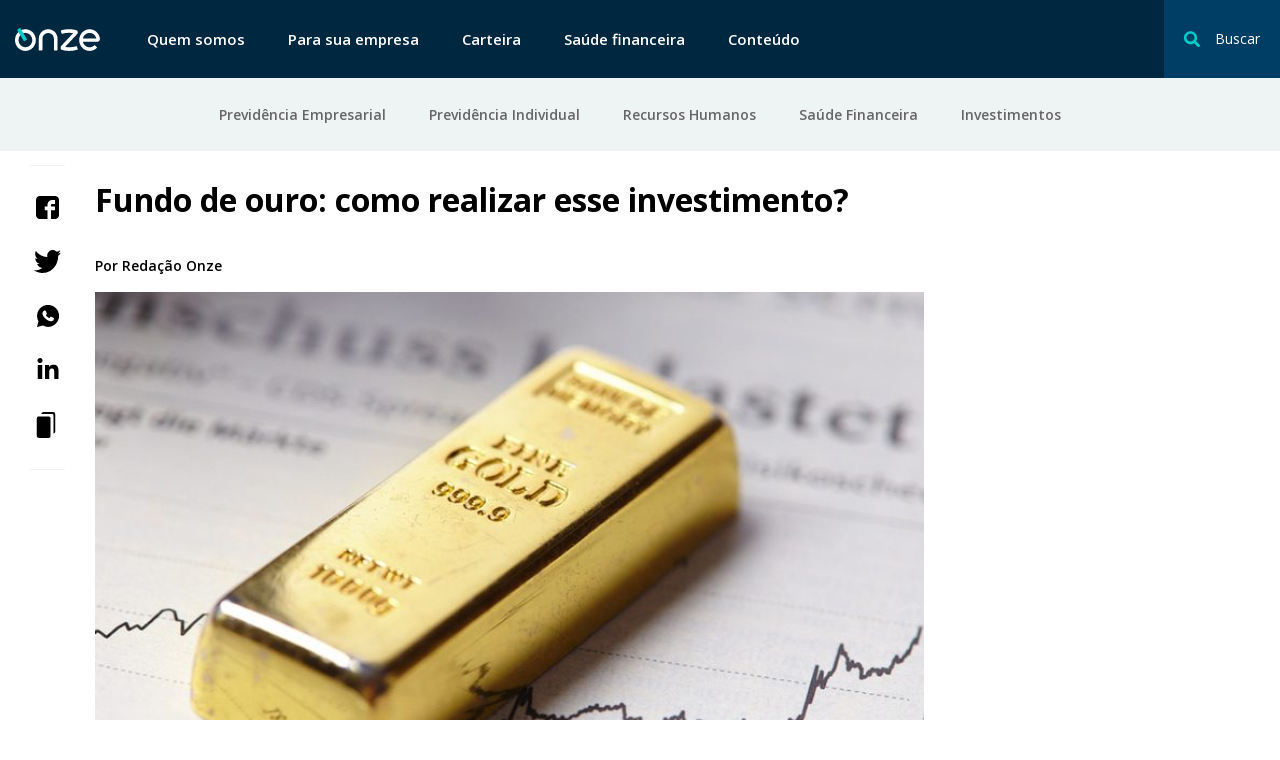

--- FILE ---
content_type: text/html; charset=UTF-8
request_url: https://www.onze.com.br/blog/fundo-de-ouro/
body_size: 8382
content:
<!DOCTYPE html><html lang="pt-BR"><head> <meta charset="UTF-8"> <meta name="viewport" content="width=device-width, initial-scale=1"> <meta name="theme-color" content="#ffffff"> <link rel="sitemap" type="application/xml" href="/sitemap.xml"> <link rel="profile" href="http://gmpg.org/xfn/11"> <link rel="pingback" href="https://www.onze.com.br/blog/xmlrpc.php"/> <link rel="shortcut icon" href="/images/favicon.png" type="image/x-icon"/> <link rel="dns-prefetch" href="https://ddm4tzmgfpg80.cloudfront.net"/> <link rel="dns-prefetch" href="https://cdn.segment.com"/> <link rel="dns-prefetch" href="https://connect.facebook.net"/> <link rel="dns-prefetch" href="https://sa-collector.tagular.com"/> <link rel="dns-prefetch" href="https://www.googletagmanager.com"/> <link rel="dns-prefetch" href="https://www.google-analytics.com"/> <link rel="dns-prefetch" href="https://script.crazyegg.com"/> <link rel="dns-prefetch" href="https://amplify.outbrain.com"/> <link rel="dns-prefetch" href="https://fullstory.com"/> <link rel="dns-prefetch" href="https://amplifypixel.outbrain.com"/> <script> window.ONZE = { environment : 'production' }; </script> <style type="text/css" id="critical-style"> *,:after,:before{margin:0;padding:0;list-style-type:none;box-sizing:border-box}html{line-height:1.15;-webkit-text-size-adjust:100%}pre{font-family:monospace,monospace;font-size:1em}::-webkit-file-upload-button{-webkit-appearance:button;font:inherit}html{font-size:100%}body{margin:0;font-family:Arial,sans-serif;font-weight:400;-webkit-font-smoothing:antialiased;-moz-osx-font-smoothing:grayscale;overflow-x:hidden} </style> <link rel="preload" href="https://www.onze.com.br/blog/wp-content/themes/iq/build/css/single.css?vers=" as="style" onload="this.onload=null;this.rel='stylesheet'"> <noscript><link rel="stylesheet" href="https://www.onze.com.br/blog/wp-content/themes/iq/build/css/single.css?vers="></noscript> <script>!function(n){"use strict";n.loadCSS||(n.loadCSS=function(){});var o=loadCSS.relpreload={};if(o.support=function(){var e;try{e=n.document.createElement("link").relList.supports("preload")}catch(t){e=!1}return function(){return e}}(),o.bindMediaToggle=function(t){var e=t.media||"all";function a(){t.media=e}t.addEventListener?t.addEventListener("load",a):t.attachEvent&&t.attachEvent("onload",a),setTimeout(function(){t.rel="stylesheet",t.media="only x"}),setTimeout(a,3e3)},o.poly=function(){if(!o.support())for(var t=n.document.getElementsByTagName("link"),e=0;e<t.length;e++){var a=t[e];"preload"!==a.rel||"style"!==a.getAttribute("as")||a.getAttribute("data-loadcss")||(a.setAttribute("data-loadcss",!0),o.bindMediaToggle(a))}},!o.support()){o.poly();var t=n.setInterval(o.poly,500);n.addEventListener?n.addEventListener("load",function(){o.poly(),n.clearInterval(t)}):n.attachEvent&&n.attachEvent("onload",function(){o.poly(),n.clearInterval(t)})}"undefined"!=typeof exports?exports.loadCSS=loadCSS:n.loadCSS=loadCSS}("undefined"!=typeof global?global:this);</script> <script> WebFontConfig = { google: { families: ['Open+Sans:400,600,700'] } }; (function(d) { var wf = d.createElement('script'), s = d.scripts[0]; wf.src = 'https://ajax.googleapis.com/ajax/libs/webfont/1.6.26/webfont.js'; wf.async = true; s.parentNode.insertBefore(wf, s); })(document); </script> <script id="application" src="https://www.onze.com.br/blog/wp-content/themes/iq/build/js/main.js?vers=" data-src="https://www.onze.com.br/blog/wp-content/themes/iq/build/js/single.js?vers=" defer></script> <meta name='robots' content='index, follow, max-image-preview:large, max-snippet:-1, max-video-preview:-1'/>  <title>Fundo de ouro: como realizar esse investimento? Entenda mais.</title> <meta name="description" content="Sabe o que é um Fundo de ouro? Confira como nós explicamos esse tipo de investimento e compare sua rentabilidade para ver se vale a pena ou não."/> <link rel="canonical" href="https://www.onze.com.br/blog/fundo-de-ouro/"/> <meta property="og:locale" content="pt_BR"/> <meta property="og:type" content="article"/> <meta property="og:title" content="Fundo de ouro: como realizar esse investimento? Entenda mais."/> <meta property="og:description" content="Sabe o que é um Fundo de ouro? Confira como nós explicamos esse tipo de investimento e compare sua rentabilidade para ver se vale a pena ou não."/> <meta property="og:url" content="https://www.onze.com.br/blog/fundo-de-ouro/"/> <meta property="og:site_name" content="Onze"/> <meta property="article:published_time" content="2020-01-27T14:01:28+00:00"/> <meta property="og:image" content="https://www.onze.com.br/blog/wp-content/uploads/2020/01/shutterstock_579601354-1.jpg"/> <meta property="og:image:width" content="915"/> <meta property="og:image:height" content="478"/> <meta property="og:image:type" content="image/jpeg"/> <meta name="twitter:card" content="summary_large_image"/> <meta name="twitter:label1" content="Escrito por"/> <meta name="twitter:data1" content="Brenda Dezio"/> <script type="application/ld+json" class="yoast-schema-graph">{"@context":"https://schema.org","@graph":[{"@type":"WebSite","@id":"https://www.onze.com.br/blog/#website","url":"https://www.onze.com.br/blog/","name":"Onze","description":"","potentialAction":[{"@type":"SearchAction","target":{"@type":"EntryPoint","urlTemplate":"https://www.onze.com.br/blog/?s={search_term_string}"},"query-input":"required name=search_term_string"}],"inLanguage":"pt-BR"},{"@type":"ImageObject","inLanguage":"pt-BR","@id":"https://www.onze.com.br/blog/fundo-de-ouro/#primaryimage","url":"https://www.onze.com.br/blog/wp-content/uploads/2020/01/shutterstock_579601354-1.jpg","contentUrl":"https://www.onze.com.br/blog/wp-content/uploads/2020/01/shutterstock_579601354-1.jpg","width":915,"height":478,"caption":"fundo de ouro"},{"@type":"WebPage","@id":"https://www.onze.com.br/blog/fundo-de-ouro/#webpage","url":"https://www.onze.com.br/blog/fundo-de-ouro/","name":"Fundo de ouro: como realizar esse investimento? Entenda mais.","isPartOf":{"@id":"https://www.onze.com.br/blog/#website"},"primaryImageOfPage":{"@id":"https://www.onze.com.br/blog/fundo-de-ouro/#primaryimage"},"datePublished":"2020-01-27T14:01:28+00:00","dateModified":"2020-01-27T14:01:28+00:00","author":{"@id":"https://www.onze.com.br/blog/#/schema/person/040762213f63142eb629a48b432b8a10"},"description":"Sabe o que é um Fundo de ouro? Confira como nós explicamos esse tipo de investimento e compare sua rentabilidade para ver se vale a pena ou não.","breadcrumb":{"@id":"https://www.onze.com.br/blog/fundo-de-ouro/#breadcrumb"},"inLanguage":"pt-BR","potentialAction":[{"@type":"ReadAction","target":["https://www.onze.com.br/blog/fundo-de-ouro/"]}]},{"@type":"BreadcrumbList","@id":"https://www.onze.com.br/blog/fundo-de-ouro/#breadcrumb","itemListElement":[{"@type":"ListItem","position":1,"name":"Home","item":"https://www.onze.com.br/blog/"},{"@type":"ListItem","position":2,"name":"Fundo de ouro: como realizar esse investimento?"}]},{"@type":"Person","@id":"https://www.onze.com.br/blog/#/schema/person/040762213f63142eb629a48b432b8a10","name":"Brenda Dezio","image":{"@type":"ImageObject","inLanguage":"pt-BR","@id":"https://www.onze.com.br/blog/#/schema/person/image/","url":"https://secure.gravatar.com/avatar/35d7eb338fe19c5de845f4b7417aa1fa?s=96&d=mm&r=g","contentUrl":"https://secure.gravatar.com/avatar/35d7eb338fe19c5de845f4b7417aa1fa?s=96&d=mm&r=g","caption":"Brenda Dezio"}}]}</script> <link rel='dns-prefetch' href='//www.onze.com.br'/><link rel='dns-prefetch' href='//s.w.org'/><link rel='stylesheet' id='wp-block-library-css' href='https://www.onze.com.br/blog/wp-includes/css/dist/block-library/style.min.css' type='text/css' media='all'/><style id='global-styles-inline-css' type='text/css'>body{--wp--preset--color--black: #000000;--wp--preset--color--cyan-bluish-gray: #abb8c3;--wp--preset--color--white: #ffffff;--wp--preset--color--pale-pink: #f78da7;--wp--preset--color--vivid-red: #cf2e2e;--wp--preset--color--luminous-vivid-orange: #ff6900;--wp--preset--color--luminous-vivid-amber: #fcb900;--wp--preset--color--light-green-cyan: #7bdcb5;--wp--preset--color--vivid-green-cyan: #00d084;--wp--preset--color--pale-cyan-blue: #8ed1fc;--wp--preset--color--vivid-cyan-blue: #0693e3;--wp--preset--color--vivid-purple: #9b51e0;--wp--preset--gradient--vivid-cyan-blue-to-vivid-purple: linear-gradient(135deg,rgba(6,147,227,1) 0%,rgb(155,81,224) 100%);--wp--preset--gradient--light-green-cyan-to-vivid-green-cyan: linear-gradient(135deg,rgb(122,220,180) 0%,rgb(0,208,130) 100%);--wp--preset--gradient--luminous-vivid-amber-to-luminous-vivid-orange: linear-gradient(135deg,rgba(252,185,0,1) 0%,rgba(255,105,0,1) 100%);--wp--preset--gradient--luminous-vivid-orange-to-vivid-red: linear-gradient(135deg,rgba(255,105,0,1) 0%,rgb(207,46,46) 100%);--wp--preset--gradient--very-light-gray-to-cyan-bluish-gray: linear-gradient(135deg,rgb(238,238,238) 0%,rgb(169,184,195) 100%);--wp--preset--gradient--cool-to-warm-spectrum: linear-gradient(135deg,rgb(74,234,220) 0%,rgb(151,120,209) 20%,rgb(207,42,186) 40%,rgb(238,44,130) 60%,rgb(251,105,98) 80%,rgb(254,248,76) 100%);--wp--preset--gradient--blush-light-purple: linear-gradient(135deg,rgb(255,206,236) 0%,rgb(152,150,240) 100%);--wp--preset--gradient--blush-bordeaux: linear-gradient(135deg,rgb(254,205,165) 0%,rgb(254,45,45) 50%,rgb(107,0,62) 100%);--wp--preset--gradient--luminous-dusk: linear-gradient(135deg,rgb(255,203,112) 0%,rgb(199,81,192) 50%,rgb(65,88,208) 100%);--wp--preset--gradient--pale-ocean: linear-gradient(135deg,rgb(255,245,203) 0%,rgb(182,227,212) 50%,rgb(51,167,181) 100%);--wp--preset--gradient--electric-grass: linear-gradient(135deg,rgb(202,248,128) 0%,rgb(113,206,126) 100%);--wp--preset--gradient--midnight: linear-gradient(135deg,rgb(2,3,129) 0%,rgb(40,116,252) 100%);--wp--preset--duotone--dark-grayscale: url('#wp-duotone-dark-grayscale');--wp--preset--duotone--grayscale: url('#wp-duotone-grayscale');--wp--preset--duotone--purple-yellow: url('#wp-duotone-purple-yellow');--wp--preset--duotone--blue-red: url('#wp-duotone-blue-red');--wp--preset--duotone--midnight: url('#wp-duotone-midnight');--wp--preset--duotone--magenta-yellow: url('#wp-duotone-magenta-yellow');--wp--preset--duotone--purple-green: url('#wp-duotone-purple-green');--wp--preset--duotone--blue-orange: url('#wp-duotone-blue-orange');--wp--preset--font-size--small: 13px;--wp--preset--font-size--medium: 20px;--wp--preset--font-size--large: 36px;--wp--preset--font-size--x-large: 42px;}.has-black-color{color: var(--wp--preset--color--black) !important;}.has-cyan-bluish-gray-color{color: var(--wp--preset--color--cyan-bluish-gray) !important;}.has-white-color{color: var(--wp--preset--color--white) !important;}.has-pale-pink-color{color: var(--wp--preset--color--pale-pink) !important;}.has-vivid-red-color{color: var(--wp--preset--color--vivid-red) !important;}.has-luminous-vivid-orange-color{color: var(--wp--preset--color--luminous-vivid-orange) !important;}.has-luminous-vivid-amber-color{color: var(--wp--preset--color--luminous-vivid-amber) !important;}.has-light-green-cyan-color{color: var(--wp--preset--color--light-green-cyan) !important;}.has-vivid-green-cyan-color{color: var(--wp--preset--color--vivid-green-cyan) !important;}.has-pale-cyan-blue-color{color: var(--wp--preset--color--pale-cyan-blue) !important;}.has-vivid-cyan-blue-color{color: var(--wp--preset--color--vivid-cyan-blue) !important;}.has-vivid-purple-color{color: var(--wp--preset--color--vivid-purple) !important;}.has-black-background-color{background-color: var(--wp--preset--color--black) !important;}.has-cyan-bluish-gray-background-color{background-color: var(--wp--preset--color--cyan-bluish-gray) !important;}.has-white-background-color{background-color: var(--wp--preset--color--white) !important;}.has-pale-pink-background-color{background-color: var(--wp--preset--color--pale-pink) !important;}.has-vivid-red-background-color{background-color: var(--wp--preset--color--vivid-red) !important;}.has-luminous-vivid-orange-background-color{background-color: var(--wp--preset--color--luminous-vivid-orange) !important;}.has-luminous-vivid-amber-background-color{background-color: var(--wp--preset--color--luminous-vivid-amber) !important;}.has-light-green-cyan-background-color{background-color: var(--wp--preset--color--light-green-cyan) !important;}.has-vivid-green-cyan-background-color{background-color: var(--wp--preset--color--vivid-green-cyan) !important;}.has-pale-cyan-blue-background-color{background-color: var(--wp--preset--color--pale-cyan-blue) !important;}.has-vivid-cyan-blue-background-color{background-color: var(--wp--preset--color--vivid-cyan-blue) !important;}.has-vivid-purple-background-color{background-color: var(--wp--preset--color--vivid-purple) !important;}.has-black-border-color{border-color: var(--wp--preset--color--black) !important;}.has-cyan-bluish-gray-border-color{border-color: var(--wp--preset--color--cyan-bluish-gray) !important;}.has-white-border-color{border-color: var(--wp--preset--color--white) !important;}.has-pale-pink-border-color{border-color: var(--wp--preset--color--pale-pink) !important;}.has-vivid-red-border-color{border-color: var(--wp--preset--color--vivid-red) !important;}.has-luminous-vivid-orange-border-color{border-color: var(--wp--preset--color--luminous-vivid-orange) !important;}.has-luminous-vivid-amber-border-color{border-color: var(--wp--preset--color--luminous-vivid-amber) !important;}.has-light-green-cyan-border-color{border-color: var(--wp--preset--color--light-green-cyan) !important;}.has-vivid-green-cyan-border-color{border-color: var(--wp--preset--color--vivid-green-cyan) !important;}.has-pale-cyan-blue-border-color{border-color: var(--wp--preset--color--pale-cyan-blue) !important;}.has-vivid-cyan-blue-border-color{border-color: var(--wp--preset--color--vivid-cyan-blue) !important;}.has-vivid-purple-border-color{border-color: var(--wp--preset--color--vivid-purple) !important;}.has-vivid-cyan-blue-to-vivid-purple-gradient-background{background: var(--wp--preset--gradient--vivid-cyan-blue-to-vivid-purple) !important;}.has-light-green-cyan-to-vivid-green-cyan-gradient-background{background: var(--wp--preset--gradient--light-green-cyan-to-vivid-green-cyan) !important;}.has-luminous-vivid-amber-to-luminous-vivid-orange-gradient-background{background: var(--wp--preset--gradient--luminous-vivid-amber-to-luminous-vivid-orange) !important;}.has-luminous-vivid-orange-to-vivid-red-gradient-background{background: var(--wp--preset--gradient--luminous-vivid-orange-to-vivid-red) !important;}.has-very-light-gray-to-cyan-bluish-gray-gradient-background{background: var(--wp--preset--gradient--very-light-gray-to-cyan-bluish-gray) !important;}.has-cool-to-warm-spectrum-gradient-background{background: var(--wp--preset--gradient--cool-to-warm-spectrum) !important;}.has-blush-light-purple-gradient-background{background: var(--wp--preset--gradient--blush-light-purple) !important;}.has-blush-bordeaux-gradient-background{background: var(--wp--preset--gradient--blush-bordeaux) !important;}.has-luminous-dusk-gradient-background{background: var(--wp--preset--gradient--luminous-dusk) !important;}.has-pale-ocean-gradient-background{background: var(--wp--preset--gradient--pale-ocean) !important;}.has-electric-grass-gradient-background{background: var(--wp--preset--gradient--electric-grass) !important;}.has-midnight-gradient-background{background: var(--wp--preset--gradient--midnight) !important;}.has-small-font-size{font-size: var(--wp--preset--font-size--small) !important;}.has-medium-font-size{font-size: var(--wp--preset--font-size--medium) !important;}.has-large-font-size{font-size: var(--wp--preset--font-size--large) !important;}.has-x-large-font-size{font-size: var(--wp--preset--font-size--x-large) !important;}</style><link rel='stylesheet' id='auth0-widget-css' href='https://www.onze.com.br/blog/wp-content/plugins/auth0/assets/css/main.css' type='text/css' media='all'/><link rel="https://api.w.org/" href="https://www.onze.com.br/blog/wp-json/"/><link rel="alternate" type="application/json" href="https://www.onze.com.br/blog/wp-json/wp/v2/posts/44539"/><link rel='shortlink' href='https://www.onze.com.br/blog/?p=44539'/><link rel="alternate" type="application/json+oembed" href="https://www.onze.com.br/blog/wp-json/oembed/1.0/embed?url=https%3A%2F%2Fwww.onze.com.br%2Fblog%2Ffundo-de-ouro%2F"/><link rel="alternate" type="text/xml+oembed" href="https://www.onze.com.br/blog/wp-json/oembed/1.0/embed?url=https%3A%2F%2Fwww.onze.com.br%2Fblog%2Ffundo-de-ouro%2F&#038;format=xml"/></head><body data-component="application" class="post-template-default single single-post postid-44539 single-format-standard"><header rome="banner" class="logout-header" data-component="header" data-header> <div class="logout-header__container">  <button class="logout-header__search-button" data-search-toggle> <svg class="icon icon-search-transparent" aria-hidden="true" focusable="false" > <use xlink:href="#icon-search-transparent"></use></svg> <span>Buscar</span> <div class="action"> <svg class="icon icon-close" aria-hidden="true" focusable="false" > <use xlink:href="#icon-close"></use></svg> <span>fechar</span> </div> </button> <div class="logout-header__search" data-search-container> <div class="logout-header__container"> <form role="search" method="get" action="/blog/busca/" class="logout-header__search-form"> <input type="search" class="logout-header__search-input" placeholder="O que você procura?" name="s"/> <svg class="icon icon-search-transparent" aria-hidden="true" focusable="false" > <use xlink:href="#icon-search-transparent"></use></svg> <button class="logout-header__search-submit"> <svg class="icon icon-arrow-right-full" aria-hidden="true" focusable="false" > <use xlink:href="#icon-arrow-right-full"></use></svg> </button> </form> </div> </div>  <button class="hamburger-menu" aria-label="Abrir menu lateral" data-hamburger-menu > <div class="hamburger-line hamburger-line--one"></div> <div class="hamburger-line hamburger-line--two"></div> <div class="hamburger-line hamburger-line--three"></div> </button> <button class="logout-header__back" data-menu-back> Voltar </button>  <a href="http://onze.com.br/" class="logout-header__logo"> <svg class="icon icon-logo-onze" aria-hidden="true" focusable="false" > <use xlink:href="#icon-logo-onze"></use></svg> </a> <nav class="logout-header__navigation"> <ul class="logout-header__list"> <li> <a href="https://www.onze.com.br/quem-somos/"> Quem somos </a> </li> <li> <a href="https://www.onze.com.br/sua-empresa/"> Para sua empresa </a> </li> <li> <a href="https://www.onze.com.br/carteira/"> Carteira </a> </li> <li> <a href="https://www.onze.com.br/saude-financeira/"> Saúde financeira </a> </li> <li> <a href="https://onze.com.br/blog/"> Conteúdo </a> </li>   </ul> </nav> </div> <nav class="logout-header__subnav"> <div class="logout-header__container"> <ul class="logout-header__list"> <li> <a href='https://www.onze.com.br/blog/conteudos-previdencia-empresarial/' >Previdência Empresarial</a> </li> <li> <a href='https://www.onze.com.br/blog/conteudos-previdencia-individual/' >Previdência Individual</a> </li> <li> <a href='https://www.onze.com.br/blog/conteudos-rh/' >Recursos Humanos</a> </li> <li> <a href='https://www.onze.com.br/blog/conteudos-saude-financeira/' >Saúde Financeira</a> </li> <li> <a href='https://www.onze.com.br/blog/conteudos-investimentos/' >Investimentos</a> </li> </ul> </div> </nav></header><main role="main">  <div class="content">  <aside class="social-share" data-component="social-share"> <h3 class="social-share__title">Compartilhe</h3> <ul class="social-share__list"> <li class="social-share__item" data-social="facebook"> <a title="Compartilhe com Facebook" href="#"> <svg class="icon icon-facebook" aria-hidden="true" focusable="false" > <use xlink:href="#icon-facebook"></use></svg> </a> </li> <li class="social-share__item" data-social="twitter"> <a title="Compartilhe com Twitter" href="#"> <svg class="icon icon-twitter" aria-hidden="true" focusable="false" > <use xlink:href="#icon-twitter"></use></svg> </a> </li> <li class="social-share__item" data-social="whatsapp"> <a title="Compartilhe com WhatsApp" href="#"> <svg class="icon icon-whatsapp" aria-hidden="true" focusable="false" > <use xlink:href="#icon-whatsapp"></use></svg> </a> </li> <li class="social-share__item" data-social="linkedin"> <a title="Compartilhe com Linkedin" href="#"> <svg class="icon icon-linkedin" aria-hidden="true" focusable="false" > <use xlink:href="#icon-linkedin"></use></svg> </a> </li> <li class="social-share__item" data-clipboard> <a title="Compartilhe o link da página" href="#"> <svg class="icon icon-copy-link" aria-hidden="true" focusable="false" > <use xlink:href="#icon-copy-link"></use></svg> </a> </li> </ul></aside>  <article class="content-post">  <div class="content-post__hero">  <h1 class="content-post__hero--title">Fundo de ouro: como realizar esse investimento?</h1>  <p class="content-post__hero--author"> Por <span class="content-post__hero--author-name"> Redação Onze </span></p>        <figure class="content-post__hero--image"> <img width="770" height="478" src="https://www.onze.com.br/blog/wp-content/uploads/2020/01/shutterstock_579601354-1-770x478.jpg" class="content-post__hero--image wp-post-image" alt="fundo de ouro" loading="lazy"/> </figure>  </div> <div class="content-post__block ">    <p><span style="font-weight: 400;">Para quem deseja começar a investir, o ouro é uma excelente opção. Considerado um dos ativos mais seguros, o ouro é uma reserva de valor muito recomendada em qualquer cenário econômico, principalmente em tempos de instabilidade financeira.</span></p><p><span style="font-weight: 400;">Ele pode ser vendido em qualquer momento e não é afetado pela volatilidade que atinge outros </span><a href="https://blog.onze.com.br/artigos/inflacao-saiba-como-ela-impacta-os-seus-investimentos/" target="_blank" rel="noopener"><span style="font-weight: 400;">investimentos</span></a><span style="font-weight: 400;">, como o mercado de ações e títulos de dívida pública. Devido a essas vantagens, o fundo de ouro é um investimento no qual é possível conseguir uma ótima rentabilidade em comparação a outros no mercado financeiro.</span></p><p><span style="font-weight: 400;">Neste artigo, você vai aprender mais sobre esse tipo de investimento e suas principais características.</span></p>  </div> <div class="content-post__block ">  <h2 class="block__title" data-component="lazy" data-lazy-publish="lazy:title" data-keep-alive="true"> Entenda como funciona a lógica do ouro </h2>   <p><span style="font-weight: 400;">Para começar a investir em ouro é preciso escolher qual modalidade de investimento que deseja realizar. Existem maneiras diferentes de aplicar em ouro. Neste artigo, você vai saber mais sobre o fundo de ouro.</span></p><p><span style="font-weight: 400;">O </span><a href="https://www.seudinheiro.com/e-hora-de-abandonar-o-dolar-e-investir-em-ouro/" target="_blank" rel="noopener"><span style="font-weight: 400;"> investimento em ouro já é muito usado por alguns investidores</span></a><span style="font-weight: 400;"> interessados em não se arriscar muito em tempos de crise e instabilidade no Brasil e no mundo. </span></p><p><span style="font-weight: 400;">A lógica do ouro é que ele se mantém positivo em comparação a outros ativos, mesmo em tempos de crise. Quando a bolsa está em alta e o dólar se desvaloriza, o ouro é mais procurado para quem busca diversificação.</span></p>  </div> <div class="content-post__block ">  <h2 class="block__title" data-component="lazy" data-lazy-publish="lazy:title" data-keep-alive="true"> O que é fundo de ouro </h2>   <p><span style="font-weight: 400;">O fundo de ouro é a opção mais acessível de investimento para a maioria dos investidores em comparação com as outras existentes. Essa modalidade apresenta uma menor burocracia porque os investidores não precisam realizar a compra de ouro em espécie, uma vez que o fundo de ouro é um investimento terceirizado.</span></p><p><span style="font-weight: 400;">O ativo é administrado por um gestor de uma instituição financeira que vai ficar responsável por escolher as melhores estratégias para conseguir lucro com o ativo.</span></p><p><span style="font-weight: 400;">O fundo de ouro pode ser tanto passivo quanto ativo. Na modalidade passiva, ocorre a compra do ouro e ela vai sofrer as variações de preço do mercado. Já na modalidade ativa, a compra e a venda vão depender do comportamento de mercado, visando sempre rentabilidades maiores.</span></p>  </div> <div class="content-post__block ">  <h2 class="block__title" data-component="lazy" data-lazy-publish="lazy:title" data-keep-alive="true"> Quais são as diferenças entre os fundos </h2>   <p><span style="font-weight: 400;">Há dois tipos de fundo de ouro com características diferentes. Existe um em que o único risco envolvido é relativo ao ouro e outro em que há risco duplo, já que envolve também risco de variação do ouro e do dólar.</span></p><p><span style="font-weight: 400;">As principais diferenças entre os dois tipos de fundo de ouro é que o primeiro investe em ouro por meio da B3. Já o segundo investe em </span><i><span style="font-weight: 400;">Exchange Traded Fund</span></i><span style="font-weight: 400;"> de ouro na bolsa. O primeiro oferece exposição pela variação do ouro e do dólar, já o segundo tipo não sofre variação cambial.</span></p>  </div> <div class="content-post__block ">  <h2 class="block__title" data-component="lazy" data-lazy-publish="lazy:title" data-keep-alive="true"> Quais os riscos em investir no fundo de ouro </h2>   <p><span style="font-weight: 400;">Apesar de ser relativamente estável em tempos de crise, investir em ouro de forma especulativa não é garantia de rentabilidade e nem sinônimo de segurança. O valor do ouro é volátil devido a sua alta liquidez no mercado.</span></p><p><span style="font-weight: 400;">Outros fatores também afetam a cotação do ouro, como por exemplo, a política monetária internacional, oferta de demanda de investidores, fluxo de comércio do ouro, sazonalidade e fatores naturais relativos à extração do metal.</span></p>  </div> <div class="content-post__block ">  <h2 class="block__title" data-component="lazy" data-lazy-publish="lazy:title" data-keep-alive="true"> Conheça a Onze Investimentos </h2>   <p><span style="font-weight: 400;">O </span><a href="https://www.onze.com.br/" target="_blank" rel="noopener"><span style="font-weight: 400;">fundo de ouro</span></a><span style="font-weight: 400;"> é um investimento que apresenta certa estabilidade em momentos de crise econômica e pode ser muito rentável em comparação com outras opções de investimento no mercado.</span></p><p><span style="font-weight: 400;">Se está pensando em começar a realizar aplicações e tem o interesse em aumentar seu patrimônio por meio de investimentos, conheça os produtos financeiros da Onze Investimentos! A casa de investimentos possui os melhores gestores do mercado e apresenta taxas justas e transparentes.</span></p><p><span style="font-weight: 400;">Acesse o site e saiba mais!</span></p>  </div>  </article> <sidebar class="sidebar">  </sidebar> </div>  <div class="related-posts"> <h2 class="related-posts__title">Você também pode gostar de ler</h2> <div class="related-posts__hold"> <div class="card">  <div class="card__figure"> <a class="loading" href="https://www.onze.com.br/blog/como-escolher-um-fundo-de-investimento/" title="5 dicas de como escolher um fundo de investimento ideal para seu perfil" > <img data-src="https://www.onze.com.br/blog/wp-content/uploads/2019/12/shutterstock_1127232839-290x200.jpg" alt="fundo de investimento ideal para seu perfil" class="card__image" /> </a> </div>  <div>  <span class="card__category"> investimentos </span>  <h5 class="card__title"><a href="https://www.onze.com.br/blog/como-escolher-um-fundo-de-investimento/" title="5 dicas de como escolher um fundo de investimento ideal para seu perfil">5 dicas de como escolher um fundo de investimento ideal para seu perfil</a></h5> </div>   <time class="date date--border-bottom">12/12/2019 - 14h</time> </div> <div class="card">  <div class="card__figure"> <a class="loading" href="https://www.onze.com.br/blog/previdencia-privada-ou-tesouro-direto/" title="Previdência privada ou Tesouro Direto: como escolher" > <img data-src="https://www.onze.com.br/blog/wp-content/uploads/2019/12/shutterstock_355674833-290x200.jpg" alt="previdencia-privada-ou-tesouro-direto" class="card__image" /> </a> </div>  <div>  <span class="card__category"> Aposentadoria </span>  <h5 class="card__title"><a href="https://www.onze.com.br/blog/previdencia-privada-ou-tesouro-direto/" title="Previdência privada ou Tesouro Direto: como escolher">Previdência privada ou Tesouro Direto: como escolher</a></h5> </div>   <time class="date date--border-bottom">12/12/2019 - 14h</time> </div> <div class="card">  <div class="card__figure"> <a class="loading" href="https://www.onze.com.br/blog/fundo-ouro/" title="Fundo ouro: vale a pena investir em ouro atualmente?" > <img data-src="https://www.onze.com.br/blog/wp-content/uploads/2019/11/shutterstock_672521500-1-290x200.jpg" alt="Fundo ouro" class="card__image" /> </a> </div>  <div>  <span class="card__category"> Fundos de Investimento </span>  <h5 class="card__title"><a href="https://www.onze.com.br/blog/fundo-ouro/" title="Fundo ouro: vale a pena investir em ouro atualmente?">Fundo ouro: vale a pena investir em ouro atualmente?</a></h5> </div>   <time class="date date--border-bottom">20/11/2019 - 19h</time> </div> </div> </div></main> <footer class="footer" role="contentinfo" data-component="footer"> <div class="footer__hold"> <div class="footer__column" v-class="index == 0?'is-open-menu':''"> <h5 class="footer__title" data-toggle data-index="0"> Sobre a Onze <svg class="icon icon-arrow-gray-right" aria-hidden="true" focusable="false" > <use xlink:href="#icon-arrow-gray-right"></use></svg> </h5> <ul class="footer__navigation"> <li class="footer__item"> <a class="footer__link" href="https://www.onze.com.br/#prevTech">Quem Somos</a> </li> <li class="footer__item"> <a class="footer__link" href="https://www.onze.com.br/">Termos de Uso</a> </li> <li class="footer__item"> <a class="footer__link" href="https://www.onze.com.br/">Política de Privacidade</a> </li> </ul> </div> <div class="footer__column" v-class="index == 1?'is-open-menu':''"> <h5 class="footer__title" data-toggle data-index="1"> Ferramentas <svg class="icon icon-arrow-gray-right" aria-hidden="true" focusable="false" > <use xlink:href="#icon-arrow-gray-right"></use></svg> </h5> <ul class="footer__navigation"> <li class="footer__item"> <a class="footer__link" href="https://www.onze.com.br/blog/calculadora-da-previdencia/">Calculadora Previdência</a> </li> </ul> </div> <div class="footer__double-column"> <div class="footer__column"> <h5 class="footer__title" >Fale conosco</h5> <ul class="footer__navigation--normal"> <li class="footer__item"> <a class="footer__link--normal">contato@onze.com.br</a> </li> </ul> </div> <div class="footer__column" v-class="index == 3?'is-open-menu':''"> <h5 class="footer__title">Siga-nos</h5> <aside class="social-links"> <ul class="social-links__list"> <li class="social-links__item"> <a href="https://www.facebook.com/onzeprevidencia" target="_blank" rel="noopener" title="Link para o Facebook da Onze Investimentos" data-social="facebook"> <svg class="icon icon-facebook" aria-hidden="true" focusable="false" > <use xlink:href="#icon-facebook"></use></svg> </a> </li> <li class="social-links__item"> <a href="https://www.linkedin.com/company/onze-oficial/" target="_blank" rel="noopener" title="Link para o Twitter da Onze Investimentos" data-social="twitter"> <svg class="icon icon-linkedin" aria-hidden="true" focusable="false" > <use xlink:href="#icon-linkedin"></use></svg> </a> </li> <li class="social-links__item"> <a href="https://www.instagram.com/onzeofficial" target="_blank" rel="noopener" title="Link para o Instagram da Onze Investimentos" data-social="instagram"> <svg class="icon icon-instagram" aria-hidden="true" focusable="false" > <use xlink:href="#icon-instagram"></use></svg> </a> </li> </ul></aside> </div> </div> </div>  <div class="footer-info"> <a href="http://onze.com.br/" class="footer-info__logo"> <svg class="icon icon-logo-onze" aria-hidden="true" focusable="false" > <use xlink:href="#icon-logo-onze"></use></svg> </a> <div class="footer-info__content"> <p class="footer-info__company-description"> © Onze Gestora de Investimentos Ltda. CNPJ: 34.008.311/0001-19 - Todos os direitos reservados </p> <p class="footer-info__adress">Rua Fidêncio Ramos, 308, Torre A, conj. 63 - Vila Olímpia - São Paulo, SP</p> </div></div></footer> <script type="text/javascript"> window.thirdParty = { env :'production' }</script><script type="text/third-party" data-name="segment"> !function () { var analytics = window.analytics = window.analytics || []; if (!analytics.initialize) if (analytics.invoked) window.console && console.error && console.error("Segment snippet included twice."); else { analytics.invoked = !0; analytics.methods = ["trackSubmit", "trackClick", "trackLink", "trackForm", "pageview", "identify", "reset", "group", "track", "ready", "alias", "debug", "page", "once", "off", "on"]; analytics.factory = function (t) { return function () { var e = Array.prototype.slice.call(arguments); e.unshift(t); analytics.push(e); return analytics } }; for (var t = 0; t < analytics.methods.length; t++) { var e = analytics.methods[t]; analytics[e] = analytics.factory(e) } analytics.load = function (t, e) { var n = document.createElement("script"); n.type = "text/javascript"; n.async = !0; n.src = ("https:" === document.location.protocol ? "https://" : "http://") + "cdn.segment.com/analytics.js/v1/" + t + "/analytics.min.js"; var o = document.getElementsByTagName("script")[0]; o.parentNode.insertBefore(n, o); analytics._loadOptions = e }; analytics.SNIPPET_VERSION = "4.1.0"; } }(); analytics.load( window.thirdParty.env == 'development' ? 'yKEozKNxxuJiUk1IzWrmJxnXsnPWI9NV' : 'lIWDe8adNc7bYluPAC3z0ey8dtF2guj3' );</script> <script> document.addEventListener('DOMContentLoaded', () => { var ajax = new XMLHttpRequest(); ajax.open("GET", "https://www.onze.com.br/blog/wp-content/themes/iq/build/img/sprite.svg", true); ajax.send(); ajax.onload = function(e) { var div = document.createElement("div"); div.className = 'sprite'; div.innerHTML = ajax.responseText; document.body.insertBefore(div, document.body.childNodes[0]); } })</script><script type="text/javascript" src="https://a.omappapi.com/app/js/api.min.js" data-account="74974" data-user="66676" async></script></body></html>
<!--HTML compressed, size saved 16.53%. From 41747 bytes, now 34845 bytes-->

--- FILE ---
content_type: text/plain
request_url: https://www.google-analytics.com/j/collect?v=1&_v=j102&a=1805822704&t=pageview&_s=1&dl=https%3A%2F%2Fwww.onze.com.br%2Fblog%2Ffundo-de-ouro%2F&dp=%2Fblog%2Ffundo-de-ouro%2F&ul=en-us%40posix&dt=Fundo%20de%20ouro%3A%20como%20realizar%20esse%20investimento%3F%20Entenda%20mais.&sr=1280x720&vp=1280x720&_u=aEBAAEABAAAAACgCIAB~&jid=195665819&gjid=1099099459&cid=1051068290.1769131520&tid=UA-129283389-1&_gid=763114544.1769131520&_r=1&_slc=1&z=2078672634
body_size: -450
content:
2,cG-259K4QP30R